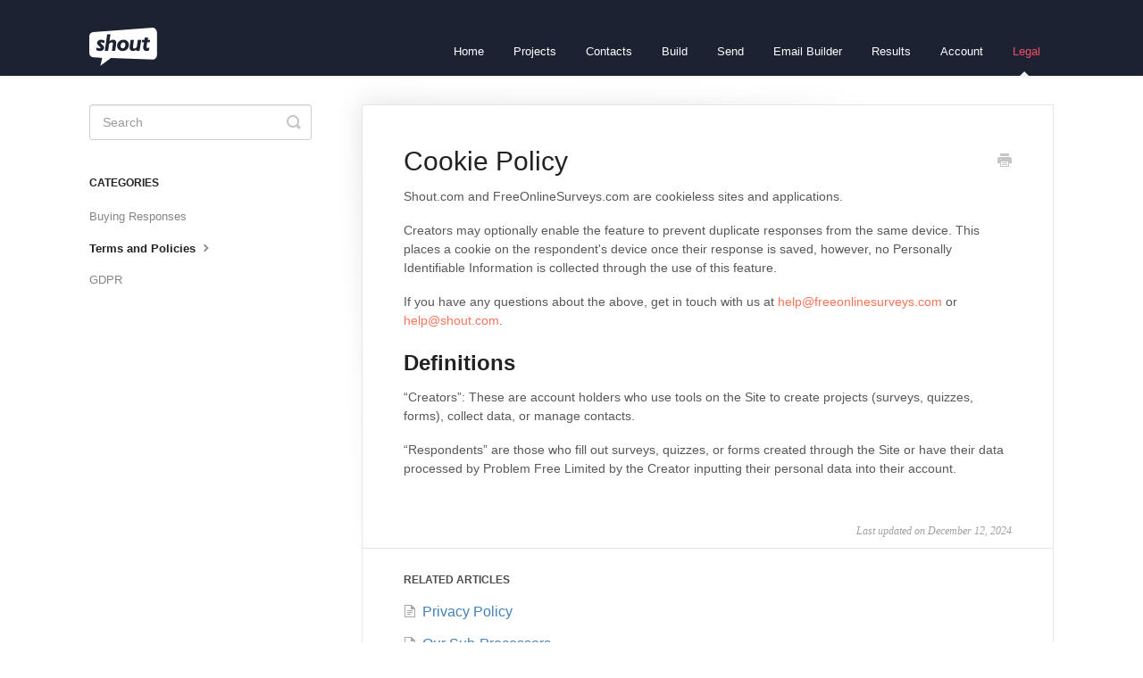

--- FILE ---
content_type: text/html; charset=utf-8
request_url: https://shout.com/help/article/169-cookie-policy
body_size: 4170
content:


<!DOCTYPE html>
<html>
    
<head>
    <meta charset="utf-8"/>
    <title>Cookie Policy - Shout Docs</title>
    <meta name="viewport" content="width=device-width, maximum-scale=1"/>
    <meta name="apple-mobile-web-app-capable" content="yes"/>
    <meta name="format-detection" content="telephone=no">
    <meta name="description" content="Shout.com and FreeOnlineSurveys.com are cookieless sites and applications. Creators may optionally enable the feature to prevent duplicate responses from the sa"/>
    <meta name="author" content="Shout.com"/>
    <link rel="canonical" href="https://docs.shout.com//shout.com/help/article/169-cookie-policy" />
    
        
   
            <meta name="twitter:card" content="summary"/>
            <meta name="twitter:title" content="Cookie Policy" />
            <meta name="twitter:description" content="Shout.com and FreeOnlineSurveys.com are cookieless sites and applications. Creators may optionally enable the feature to prevent duplicate responses from the sa"/>


    

    
        <link rel="stylesheet" href="//d3eto7onm69fcz.cloudfront.net/assets/stylesheets/launch-1762506824414.css">
    
    <style>
        body { background: #ffffff; }
        .navbar .navbar-inner { background: #1d2233; }
        .navbar .nav li a, 
        .navbar .icon-private-w  { color: #ffffff; }
        .navbar .brand, 
        .navbar .nav li a:hover, 
        .navbar .nav li a:focus, 
        .navbar .nav .active a, 
        .navbar .nav .active a:hover, 
        .navbar .nav .active a:focus  { color: #f74d67; }
        .navbar a:hover .icon-private-w, 
        .navbar a:focus .icon-private-w, 
        .navbar .active a .icon-private-w, 
        .navbar .active a:hover .icon-private-w, 
        .navbar .active a:focus .icon-private-w { color: #f74d67; }
        #serp-dd .result a:hover,
        #serp-dd .result > li.active,
        #fullArticle strong a,
        #fullArticle a strong,
        .collection a,
        .contentWrapper a,
        .most-pop-articles .popArticles a,
        .most-pop-articles .popArticles a:hover span,
        .category-list .category .article-count,
        .category-list .category:hover .article-count { color: #fb7258; }
        #fullArticle, 
        #fullArticle p, 
        #fullArticle ul, 
        #fullArticle ol, 
        #fullArticle li, 
        #fullArticle div, 
        #fullArticle blockquote, 
        #fullArticle dd, 
        #fullArticle table { color:#585858; }
    </style>
    
    <link rel="apple-touch-icon-precomposed" href="//d33v4339jhl8k0.cloudfront.net/docs/assets/5b642b7c0428631d7a89a153/images/63d2750226cb8547dcb0db71/Shout-touch-Icon.png">
    <link rel="shortcut icon" type="image/png" href="//d33v4339jhl8k0.cloudfront.net/docs/assets/5b642b7c0428631d7a89a153/images/63d275027eb7a63c30e3f555/Shout-Fav-Icon.png">
    <!--[if lt IE 9]>
    
        <script src="//d3eto7onm69fcz.cloudfront.net/assets/javascripts/html5shiv.min.js"></script>
    
    <![endif]-->
    
        <script type="application/ld+json">
        {"@context":"https://schema.org","@type":"WebSite","url":"https://docs.shout.com","potentialAction":{"@type":"SearchAction","target":"https://docs.shout.com/search?query={query}","query-input":"required name=query"}}
        </script>
    
        <script type="application/ld+json">
        {"@context":"https://schema.org","@type":"BreadcrumbList","itemListElement":[{"@type":"ListItem","position":1,"name":"Shout Docs","item":"https://docs.shout.com"},{"@type":"ListItem","position":2,"name":"Legal","item":"https://docs.shout.com/collection/164-legal"},{"@type":"ListItem","position":3,"name":"Cookie Policy","item":"https://docs.shout.com/article/169-cookie-policy"}]}
        </script>
    
    
</head>
    
    <body>
        
<header id="mainNav" class="navbar">
    <div class="navbar-inner">
        <div class="container-fluid">
            <a class="brand" href="https://shout.com/">
            
                
                    <img src="//d33v4339jhl8k0.cloudfront.net/docs/assets/5b642b7c0428631d7a89a153/images/60ca0b0e9e87cb3d012443cb/Shout-Logo-White-Small.png" alt="Shout Docs" width="76" height="43">
                

            
            </a>
            
                <button type="button" class="btn btn-navbar" data-toggle="collapse" data-target=".nav-collapse">
                    <span class="sr-only">Toggle Navigation</span>
                    <span class="icon-bar"></span>
                    <span class="icon-bar"></span>
                    <span class="icon-bar"></span>
                </button>
            
            <div class="nav-collapse collapse">
                <nav role="navigation"><!-- added for accessibility -->
                <ul class="nav">
                    
                        <li id="home"><a href="/">Home <b class="caret"></b></a></li>
                    
                    
                        
                            <li  id="projects"><a href="//shout.com/help/collection/1-projects">Projects  <b class="caret"></b></a></li>
                        
                            <li  id="contacts"><a href="//shout.com/help/collection/313-contacts">Contacts  <b class="caret"></b></a></li>
                        
                            <li  id="build"><a href="//shout.com/help/collection/7-build">Build  <b class="caret"></b></a></li>
                        
                            <li  id="send"><a href="//shout.com/help/collection/75-send">Send  <b class="caret"></b></a></li>
                        
                            <li  id="email-builder"><a href="//shout.com/help/collection/257-email-builder">Email Builder  <b class="caret"></b></a></li>
                        
                            <li  id="results"><a href="//shout.com/help/collection/106-results">Results  <b class="caret"></b></a></li>
                        
                            <li  id="account"><a href="//shout.com/help/collection/182-account">Account  <b class="caret"></b></a></li>
                        
                            <li  class="active"  id="legal"><a href="//shout.com/help/collection/164-legal">Legal  <b class="caret"></b></a></li>
                        
                    
                    
                </ul>
                </nav>
            </div><!--/.nav-collapse -->
        </div><!--/container-->
    </div><!--/navbar-inner-->
</header>
        <section id="contentArea" class="container-fluid">
            <div class="row-fluid">
                <section id="main-content" class="span9">
                    <div class="contentWrapper withRelated">
                        
    
    <article id="fullArticle">
        <h1 class="title">Cookie Policy</h1>
    
        <a href="javascript:window.print()" class="printArticle" title="Print this article" aria-label="Print this Article"><i class="icon-print"></i></a>
        <p>Shout.com and FreeOnlineSurveys.com are cookieless sites and applications.</p>
<p>Creators may optionally enable the feature to prevent duplicate responses from the same device. This places a cookie on the respondent's device once their response is saved, however, no Personally Identifiable Information is collected through the use of this feature.</p>
<p>If you have any questions about the above, get in touch with us at <a href="/cdn-cgi/l/email-protection#c2afa3abaeb6adf8aaa7aeb282a4b0a7a7adacaeabaca7b1b7b0b4a7bbb1eca1adaf"><span class="__cf_email__" data-cfemail="a7cfc2cbd7e7c1d5c2c2c8c9cbcec9c2d4d2d5d1c2ded489c4c8ca">[email&#160;protected]</span></a> or <a href="/cdn-cgi/l/email-protection#d3beb2babfa7bce9bbb6bfa393a0bbbca6a7fdb0bcbe"><span class="__cf_email__" data-cfemail="8fe7eae3ffcffce7e0fafba1ece0e2">[email&#160;protected]</span></a>.</p>
<h2>Definitions</h2>
<p>“Creators”: These are account holders who use tools on the Site to create projects (surveys, quizzes, forms), collect data, or manage contacts.</p>
<p>“Respondents” are those who fill out surveys, quizzes, or forms created through the Site or have their data processed by Problem Free Limited by the Creator inputting their personal data into their account.</p>
    </article>
    

    <section class="articleFoot">
    

    <time class="lu" datetime=2024-12-12 >Last updated on December 12, 2024</time>
    </section>

                    </div><!--/contentWrapper-->
                    
                        <section class="related">
                            <h3>Related Articles</h3>
                            <ul>
                                
                                    <li><a href="//shout.com/help/article/170-privacy-policy"><i class="icon-article-doc"></i><span>Privacy Policy</span></a></li>
                                
                                    <li><a href="//shout.com/help/article/173-our-sub-processors"><i class="icon-article-doc"></i><span>Our Sub-Processors</span></a></li>
                                
                            </ul>
                        </section>
                    
                </section><!--/content-->
                <aside id="sidebar" class="span3">
                 

<form action="//shout.com/help/search" method="GET" id="searchBar" class="sm" autocomplete="off">
    
                    <input type="hidden" name="collectionId" value="5b71a30a2c7d3a03f89da25a"/>
                    <input type="text" name="query" title="search-query" class="search-query" placeholder="Search" value="" aria-label="Search" />
                    <button type="submit">
                        <span class="sr-only">Toggle Search</span>
                        <i class="icon-search"></i>
                    </button>
                    <div id="serp-dd" style="display: none;" class="sb">
                        <ul class="result">
                        </ul>
                    </div>
                
</form>

                
                    <h3>Categories</h3>
                    <ul class="nav nav-list">
                    
                        
                            <li ><a href="//shout.com/help/category/243-buying-responses">Buying Responses  <i class="icon-arrow"></i></a></li>
                        
                    
                        
                            <li  class="active" ><a href="//shout.com/help/category/167-legal">Terms and Policies  <i class="icon-arrow"></i></a></li>
                        
                    
                        
                            <li ><a href="//shout.com/help/category/168-gdpr">GDPR  <i class="icon-arrow"></i></a></li>
                        
                    
                    </ul>
                
                </aside><!--/span-->
            </div><!--/row-->
            <div id="noResults" style="display:none;">No results found</div>
            <footer>
                

<p>&copy;
    
        <a href="https://shout.com/">Shout.com</a>
    
    2025. <span>Powered by <a rel="nofollow noopener noreferrer" href="https://www.helpscout.com/docs-refer/?co=Shout.com&utm_source=docs&utm_medium=footerlink&utm_campaign=Docs+Branding" target="_blank">Help Scout</a></span>
    
        
    
</p>

            </footer>
        </section><!--/.fluid-container-->
        
        
    <script data-cfasync="false" src="/cdn-cgi/scripts/5c5dd728/cloudflare-static/email-decode.min.js"></script><script src="//d3eto7onm69fcz.cloudfront.net/assets/javascripts/app4.min.js"></script>

<script>
// keep iOS links from opening safari
if(("standalone" in window.navigator) && window.navigator.standalone){
// If you want to prevent remote links in standalone web apps opening Mobile Safari, change 'remotes' to true
var noddy, remotes = false;
document.addEventListener('click', function(event) {
noddy = event.target;
while(noddy.nodeName !== "A" && noddy.nodeName !== "HTML") {
noddy = noddy.parentNode;
}

if('href' in noddy && noddy.href.indexOf('http') !== -1 && (noddy.href.indexOf(document.location.host) !== -1 || remotes)){
event.preventDefault();
document.location.href = noddy.href;
}

},false);
}
</script>
        
    </body>
</html>


